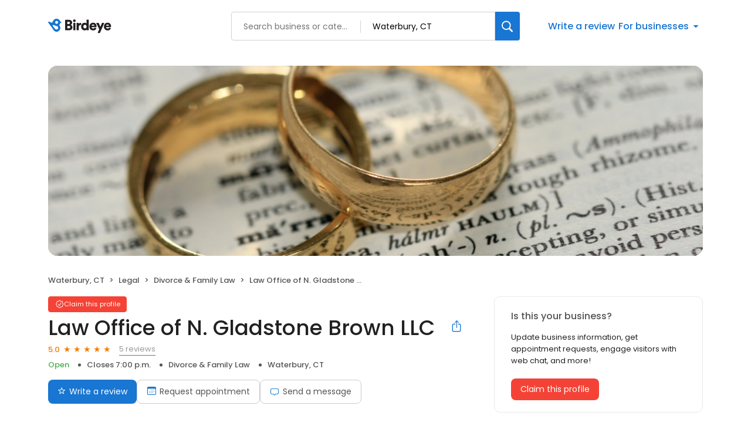

--- FILE ---
content_type: text/css
request_url: https://d3cnqzq0ivprch.cloudfront.net/profiles/production/20260123/free/_next/static/css/cf657e257ba48c57.css
body_size: 3153
content:
.styles_radioStep__oLETM{display:flex;flex-direction:column;align-items:center;width:100%;gap:24px}.styles_radioStep__oLETM .styles_options__mqfSw{display:flex;flex-direction:column;align-items:center;gap:12px;width:100%;height:340px;overflow-y:auto;padding:0 20px}.styles_radioStep__oLETM .styles_options__mqfSw.styles_error__ghOY4{height:272px}.styles_radioStep__oLETM .styles_options__mqfSw::-webkit-scrollbar{width:4px;height:20px}.styles_radioStep__oLETM .styles_options__mqfSw::-webkit-scrollbar-track{background-color:transparent}.styles_radioStep__oLETM .styles_options__mqfSw::-webkit-scrollbar-thumb{background-color:#e9e9eb;border-radius:10px}.styles_radioStep__oLETM .styles_options__mqfSw::-webkit-scrollbar-thumb:hover{background-color:#c1c1c1}.styles_radioStep__oLETM .styles_options__mqfSw .styles_radioCard__ILxMX{display:flex;align-items:center;gap:14px;width:100%;padding:16px;border-radius:12px;box-shadow:0 10px 20px 0 rgba(0,0,0,.051);border:1px solid #fff;cursor:pointer;transition:all .3s ease}.styles_radioStep__oLETM .styles_options__mqfSw .styles_radioCard__ILxMX .styles_input__dFOvE{width:18px;height:18px;margin:0;cursor:pointer}.styles_radioStep__oLETM .styles_options__mqfSw .styles_radioCard__ILxMX.styles_selected__A_NtA,.styles_radioStep__oLETM .styles_options__mqfSw .styles_radioCard__ILxMX:hover{border:1px solid #1976d2}.styles_radioStep__oLETM .styles_options__mqfSw .styles_radioCard__ILxMX .styles_label__O3q0p{font-weight:400;font-size:15px;line-height:150%;letter-spacing:-.03em;color:#212121}@media only screen and (max-width:768px){.styles_radioStep__oLETM .styles_options__mqfSw{padding:0;height:auto}.styles_radioStep__oLETM .styles_options__mqfSw.styles_error__ghOY4{height:auto}}.styles_userInfoStep__lNs8h{display:flex;flex-direction:column;gap:24px;width:100%}.styles_userInfoStep__lNs8h .styles_formGroup__c_HWl{display:flex;flex-direction:column;gap:10px;width:100%;padding:0 20px}.styles_userInfoStep__lNs8h .styles_formGroup__c_HWl .styles_formControl__13xBl input{border-radius:6px;border:1px solid #999;padding:10px 20px}.styles_userInfoStep__lNs8h .styles_formGroup__c_HWl .styles_formControl__13xBl input:not([value=""]):-moz-read-only{border:1px solid #999;box-shadow:none;font-size:15px;line-height:22px;padding-top:26px}.styles_userInfoStep__lNs8h .styles_formGroup__c_HWl .styles_formControl__13xBl input:focus,.styles_userInfoStep__lNs8h .styles_formGroup__c_HWl .styles_formControl__13xBl input:not([value=""]):disabled,.styles_userInfoStep__lNs8h .styles_formGroup__c_HWl .styles_formControl__13xBl input:not([value=""]):read-only,.styles_userInfoStep__lNs8h .styles_formGroup__c_HWl .styles_formControl__13xBl input:not([value=""]):valid{border:1px solid #999;box-shadow:none;font-size:15px;line-height:22px;padding-top:26px}.styles_userInfoStep__lNs8h .styles_formGroup__c_HWl .styles_formControl__13xBl input:-webkit-autofill~label,.styles_userInfoStep__lNs8h .styles_formGroup__c_HWl .styles_formControl__13xBl input:focus~label,.styles_userInfoStep__lNs8h .styles_formGroup__c_HWl .styles_formControl__13xBl input:not([value=""]):disabled+label,.styles_userInfoStep__lNs8h .styles_formGroup__c_HWl .styles_formControl__13xBl input:not([value=""]):read-only+label,.styles_userInfoStep__lNs8h .styles_formGroup__c_HWl .styles_formControl__13xBl input:not([value=""]):valid+label{font-size:11px!important;line-height:16px;color:#777;top:3px}.styles_userInfoStep__lNs8h .styles_formGroup__c_HWl .styles_formControl__13xBl label{font-size:15px;top:5px}.styles_userInfoStep__lNs8h .styles_formGroup__c_HWl .styles_textAreaControl__hiucw{width:100%;position:relative}.styles_userInfoStep__lNs8h .styles_formGroup__c_HWl .styles_textAreaControl__hiucw textarea{width:100%;height:109px;border-radius:6px;border:1px solid #999;padding:10px 20px;font-weight:400;font-size:15px;line-height:22px;overflow:auto;resize:none;position:relative;z-index:0}.styles_userInfoStep__lNs8h .styles_formGroup__c_HWl .styles_textAreaControl__hiucw textarea.styles_error__vIZV8{border:1px solid #d32f2f}.styles_userInfoStep__lNs8h .styles_formGroup__c_HWl .styles_textAreaControl__hiucw textarea:focus,.styles_userInfoStep__lNs8h .styles_formGroup__c_HWl .styles_textAreaControl__hiucw textarea:not(:empty){border:1px solid #999;outline:none;padding-top:34px}.styles_userInfoStep__lNs8h .styles_formGroup__c_HWl .styles_textAreaControl__hiucw textarea:-webkit-autofill~label,.styles_userInfoStep__lNs8h .styles_formGroup__c_HWl .styles_textAreaControl__hiucw textarea:focus~label,.styles_userInfoStep__lNs8h .styles_formGroup__c_HWl .styles_textAreaControl__hiucw textarea:not(:empty)+label{font-size:11px;top:1px;left:19px;color:#777;background:#fff;width:calc(100% - 31px);opacity:1;padding-top:10px}.styles_userInfoStep__lNs8h .styles_formGroup__c_HWl .styles_textAreaControl__hiucw label{position:absolute;z-index:0;top:17px;left:18px;font-size:15px;font-weight:400;color:#777;pointer-events:none;transform-origin:left top;transition-duration:.3s;opacity:.75}.styles_userInfoStep__lNs8h .styles_formGroup__c_HWl .styles_textAreaControl__hiucw .styles_charCount__1ZPb5{position:absolute;top:15px;right:20px;color:#8f8f8f;font-size:11px;font-weight:400}.styles_userInfoStep__lNs8h .styles_formGroup__c_HWl .styles_privacyPolicy__SkV3u{font-weight:400;font-size:12px;line-height:17px;letter-spacing:0;text-align:left}.styles_userInfoStep__lNs8h .styles_formGroup__c_HWl .styles_privacyPolicy__SkV3u a{color:#1976d2}@media screen and (max-width:768px){.styles_userInfoStep__lNs8h .styles_formGroup__c_HWl{padding:0}.styles_userInfoStep__lNs8h .styles_formGroup__c_HWl .styles_textAreaControl__hiucw textarea{height:138px}}.styles_previewStep__5L_b_{display:flex;flex-direction:column;gap:24px;width:calc(100% - 40px)}.styles_previewStep__5L_b_ .styles_summaryContainer__NMOht{height:340px;overflow-y:auto;border-radius:8px;padding-right:2px}.styles_previewStep__5L_b_ .styles_summaryContainer__NMOht.styles_error__2P_HN{height:272px}.styles_previewStep__5L_b_ .styles_summaryContainer__NMOht::-webkit-scrollbar{width:4px;height:10px}.styles_previewStep__5L_b_ .styles_summaryContainer__NMOht::-webkit-scrollbar-track{background-color:transparent}.styles_previewStep__5L_b_ .styles_summaryContainer__NMOht::-webkit-scrollbar-thumb{background-color:#e9e9eb;border-radius:10px}.styles_previewStep__5L_b_ .styles_summaryContainer__NMOht::-webkit-scrollbar-thumb:hover{background-color:#c1c1c1}.styles_previewStep__5L_b_ .styles_summary__ShItY{border-radius:8px;padding:16px 20px;background-color:#f4f5f7}.styles_previewStep__5L_b_ .styles_summary__ShItY .styles_response__odp3m{margin-bottom:21px}.styles_previewStep__5L_b_ .styles_summary__ShItY .styles_response__odp3m:last-child{margin-bottom:0}.styles_previewStep__5L_b_ .styles_summary__ShItY .styles_answer__9Dh8J,.styles_previewStep__5L_b_ .styles_summary__ShItY .styles_questionTitle__cL0G7{font-size:14px;line-height:21px;letter-spacing:0;text-align:left}.styles_previewStep__5L_b_ .styles_summary__ShItY .styles_questionTitle__cL0G7{font-weight:500;color:#212121}.styles_previewStep__5L_b_ .styles_summary__ShItY .styles_answer__9Dh8J{font-weight:400;color:#555}@media only screen and (max-width:768px){.styles_previewStep__5L_b_{width:100%}.styles_previewStep__5L_b_ .styles_summaryContainer__NMOht,.styles_previewStep__5L_b_ .styles_summaryContainer__NMOht.styles_error__2P_HN{height:auto}}.styles_successStep__724ob{margin-top:7.5px}.styles_successStep__724ob.styles_recommendedShown__9up69{width:700px}.styles_successStep__724ob .styles_upperContent__CGH3V{display:flex;flex-direction:column;align-items:center;justify-content:center;color:var(--text-black);gap:24px}.styles_successStep__724ob .styles_upperContent__CGH3V p{text-align:center;margin:0;font-size:14px;line-height:22px;max-width:610px}.styles_successStep__724ob .styles_upperContent__CGH3V p.styles_width500__yF6lj{width:500px}.styles_successStep__724ob .styles_upperContent__CGH3V p span{font-weight:600}.styles_successStep__724ob .styles_upperContent__CGH3V i{font-size:45px;color:#4caf50}.styles_successStep__724ob .styles_upperContent__CGH3V .styles_successTitle__jWu_7{font-size:28px;font-weight:500;line-height:1.3;letter-spacing:-.04em;text-align:center;margin:0}.styles_successStep__724ob .styles_lowerContent__CrVK8 .styles_recommended__UD6_f{display:flex;flex-direction:column;align-items:center;row-gap:24px;margin:24px 20px 0}.styles_successStep__724ob .styles_lowerContent__CrVK8 .styles_recommended__UD6_f .styles_businessList__V7bJ6{display:flex;flex-wrap:wrap;align-items:center;row-gap:12px;column-gap:12px;width:100%;align-content:flex-start;max-height:232px;overflow-y:auto}.styles_successStep__724ob .styles_lowerContent__CrVK8 .styles_recommended__UD6_f .styles_businessList__V7bJ6.styles_error__nQCfG{max-height:152px}.styles_successStep__724ob .styles_lowerContent__CrVK8 .styles_recommended__UD6_f .styles_businessList__V7bJ6 .styles_businessItem__3_TeH{width:320px;display:flex;align-items:center;gap:20px;border:1px solid #eef0f3;border-radius:8px;padding:12px 20px;background-color:#fff;transition:border-color .3s ease,background-color .3s ease;box-sizing:border-box;cursor:pointer}.styles_successStep__724ob .styles_lowerContent__CrVK8 .styles_recommended__UD6_f .styles_businessList__V7bJ6 .styles_businessItem__3_TeH input{width:16px;height:16px;cursor:pointer}.styles_successStep__724ob .styles_lowerContent__CrVK8 .styles_recommended__UD6_f .styles_businessList__V7bJ6 .styles_businessItem__3_TeH.styles_selected__eaLUe{border-color:#b7c7e1;background-color:#f4f5f7}.styles_successStep__724ob .styles_lowerContent__CrVK8 .styles_recommended__UD6_f .styles_businessList__V7bJ6 .styles_businessItem__3_TeH.styles_selected__eaLUe .styles_name__YBnDm{font-weight:500}.styles_successStep__724ob .styles_lowerContent__CrVK8 .styles_recommended__UD6_f .styles_businessList__V7bJ6 .styles_businessItem__3_TeH.styles_selected__eaLUe .styles_address__Yb4gq,.styles_successStep__724ob .styles_lowerContent__CrVK8 .styles_recommended__UD6_f .styles_businessList__V7bJ6 .styles_businessItem__3_TeH.styles_selected__eaLUe .styles_ratingAndCount__ixU56{color:#555}.styles_successStep__724ob .styles_lowerContent__CrVK8 .styles_recommended__UD6_f .styles_businessList__V7bJ6 .styles_businessItem__3_TeH:hover{cursor:pointer;border:1px solid #b7c7e1;background-color:#fff}.styles_successStep__724ob .styles_lowerContent__CrVK8 .styles_recommended__UD6_f .styles_businessList__V7bJ6 .styles_businessItem__3_TeH .styles_businessDetails__IBOuo{display:flex;flex-direction:column;gap:2px;width:100%;overflow:hidden}.styles_successStep__724ob .styles_lowerContent__CrVK8 .styles_recommended__UD6_f .styles_businessList__V7bJ6 .styles_businessItem__3_TeH .styles_name__YBnDm{font-weight:400;font-size:15px;line-height:150%;letter-spacing:-.04em;color:#212121;transition:all .3s ease}.styles_successStep__724ob .styles_lowerContent__CrVK8 .styles_recommended__UD6_f .styles_businessList__V7bJ6 .styles_businessItem__3_TeH .styles_address__Yb4gq,.styles_successStep__724ob .styles_lowerContent__CrVK8 .styles_recommended__UD6_f .styles_businessList__V7bJ6 .styles_businessItem__3_TeH .styles_name__YBnDm{text-overflow:ellipsis;overflow:hidden;white-space:nowrap}.styles_successStep__724ob .styles_lowerContent__CrVK8 .styles_recommended__UD6_f .styles_businessList__V7bJ6 .styles_businessItem__3_TeH .styles_address__Yb4gq,.styles_successStep__724ob .styles_lowerContent__CrVK8 .styles_recommended__UD6_f .styles_businessList__V7bJ6 .styles_businessItem__3_TeH .styles_noReviews__8SpLs,.styles_successStep__724ob .styles_lowerContent__CrVK8 .styles_recommended__UD6_f .styles_businessList__V7bJ6 .styles_businessItem__3_TeH .styles_ratingAndCount__ixU56{font-weight:400;font-size:11px;line-height:130%;letter-spacing:-.03em;color:#797c84;transition:all .1s ease}.styles_successStep__724ob .styles_lowerContent__CrVK8 .styles_recommended__UD6_f .styles_businessList__V7bJ6 .styles_businessItem__3_TeH .styles_ratingAndCount__ixU56{display:flex;align-items:center;gap:4px}.styles_successStep__724ob .styles_lowerContent__CrVK8 .styles_recommended__UD6_f .styles_businessList__V7bJ6::-webkit-scrollbar{width:4px;height:20px}.styles_successStep__724ob .styles_lowerContent__CrVK8 .styles_recommended__UD6_f .styles_businessList__V7bJ6::-webkit-scrollbar-track{background-color:transparent}.styles_successStep__724ob .styles_lowerContent__CrVK8 .styles_recommended__UD6_f .styles_businessList__V7bJ6::-webkit-scrollbar-thumb{background-color:#e9e9eb;border-radius:10px}.styles_successStep__724ob .styles_lowerContent__CrVK8 .styles_recommended__UD6_f .styles_businessList__V7bJ6::-webkit-scrollbar-thumb:hover{background-color:#c1c1c1}.styles_successStep__724ob .styles_lowerContent__CrVK8 .styles_buttonWrapper__xQ7C4{width:100%;display:flex;justify-content:center;align-items:center}.styles_successStep__724ob .styles_lowerContent__CrVK8 .styles_buttonWrapper__xQ7C4.styles_marginTop__N_qf1{margin-top:24px}.styles_successStep__724ob .styles_lowerContent__CrVK8 .styles_buttonWrapper__xQ7C4 .styles_callButton___Kmjl{background:#1976d2;color:#fff;font-weight:400;font-size:16px;line-height:24px;letter-spacing:0;text-align:center;vertical-align:middle;border-radius:8px;height:50px;min-width:287px;padding:14px 50px;width:-moz-fit-content;width:fit-content;outline:0;border:none;cursor:pointer;transition:all .3s ease}.styles_successStep__724ob .styles_lowerContent__CrVK8 .styles_buttonWrapper__xQ7C4 .styles_callButton___Kmjl:hover{background:#125598}.styles_successStep__724ob .styles_lowerContent__CrVK8 .styles_buttonWrapper__xQ7C4 .styles_callButton___Kmjl:disabled{background:#eaeaea;color:#a3a3a3;cursor:not-allowed}@media only screen and (max-width:768px){.styles_successStep__724ob .styles_lowerContent__CrVK8 .styles_recommended__UD6_f .styles_businessList__V7bJ6{max-height:none;width:100%}.styles_successStep__724ob .styles_lowerContent__CrVK8 .styles_recommended__UD6_f .styles_businessList__V7bJ6.styles_error__nQCfG{max-height:none}}@media only screen and (max-width:676px){.styles_successStep__724ob.styles_recommendedShown__9up69{width:100%}.styles_successStep__724ob .styles_upperContent__CGH3V p{width:100%!important}.styles_successStep__724ob .styles_lowerContent__CrVK8 .styles_recommended__UD6_f{margin:24px 0 0}.styles_successStep__724ob .styles_lowerContent__CrVK8 .styles_recommended__UD6_f .styles_businessList__V7bJ6{flex-wrap:nowrap;flex-direction:column;overflow-y:auto}.styles_successStep__724ob .styles_lowerContent__CrVK8 .styles_recommended__UD6_f .styles_businessList__V7bJ6 .styles_businessItem__3_TeH{width:calc(100% - 10px)}.styles_successStep__724ob .styles_lowerContent__CrVK8 .styles_buttonWrapper__xQ7C4.styles_fixedBottom__DNovq{position:fixed;bottom:0;right:0;left:0;padding:20px;background-color:#fff}.styles_successStep__724ob .styles_lowerContent__CrVK8 .styles_buttonWrapper__xQ7C4.styles_fixedBottom__DNovq .styles_callButton___Kmjl{width:100%!important;min-width:auto!important}.styles_successStep__724ob .styles_lowerContent__CrVK8 .styles_buttonWrapper__xQ7C4 .styles_callButton___Kmjl{padding:14px 30px}}.styles_textareaStep__wjZr6{display:flex;flex-direction:column;align-items:center;width:100%;gap:24px}.styles_textareaStep__wjZr6 .styles_textareaWrapper__g8Dod{width:calc(100% - 40px);border-radius:12px;background-color:#fff;height:340px;position:relative}.styles_textareaStep__wjZr6 .styles_textareaWrapper__g8Dod.styles_error__zVjkl{height:272px}.styles_textareaStep__wjZr6 .styles_textareaWrapper__g8Dod .styles_label__FkCWB{position:absolute;z-index:0;top:17px;left:18px;font-size:15px;font-weight:400;color:#777;pointer-events:none;transform-origin:left top;transition-duration:.3s;opacity:.75}.styles_textareaStep__wjZr6 .styles_textareaWrapper__g8Dod .styles_charCount__MKDYN{position:absolute;top:15px;right:20px;color:#8f8f8f;font-size:11px;font-weight:400}.styles_textareaStep__wjZr6 .styles_textareaWrapper__g8Dod .styles_textarea__ZL6BA{width:100%;height:100%;padding:50px 20px 5px;outline:none;resize:none;font-size:15px;line-height:1.5;color:#212121;border-radius:6px;border:1px solid #999}.styles_textareaStep__wjZr6 .styles_textareaWrapper__g8Dod .styles_textarea__ZL6BA:focus,.styles_textareaStep__wjZr6 .styles_textareaWrapper__g8Dod .styles_textarea__ZL6BA:not(:empty){border:1px solid #999;outline:none;padding-top:34px}.styles_textareaStep__wjZr6 .styles_textareaWrapper__g8Dod .styles_textarea__ZL6BA:-webkit-autofill~.styles_label__FkCWB,.styles_textareaStep__wjZr6 .styles_textareaWrapper__g8Dod .styles_textarea__ZL6BA:focus~.styles_label__FkCWB,.styles_textareaStep__wjZr6 .styles_textareaWrapper__g8Dod .styles_textarea__ZL6BA:not(:empty)+.styles_label__FkCWB{font-size:11px;top:1px;left:19px;color:#777;background:#fff;width:calc(100% - 31px);opacity:1;padding-top:10px}@media only screen and (max-width:768px){.styles_textareaStep__wjZr6 .styles_textareaWrapper__g8Dod{width:100%}.styles_textareaStep__wjZr6 .styles_textareaWrapper__g8Dod.styles_error__zVjkl{height:340px}}.styles_panel__tAkpb{padding:20px 24px 20px 28px;border:1px solid var(--border-gray-100);border-radius:10px;margin-bottom:20px}.styles_panel__tAkpb h2{margin:0 0 12px}.styles_ratingWrapper__ppigs{display:flex;align-items:center;padding-bottom:6px}.styles_suggestedBusiness__6BLDr .styles_ratingWrapper__ppigs{padding-bottom:0}.styles_noReviewLabel__9nKJY{font-weight:400;font-size:13px;line-height:20px;color:var(--text-dark-gray)}.styles_reviewInfo__UJBrk .styles_starRating__wKpQp label{width:11px;font-size:11px;line-height:10px}.styles_findUs__lhvyY{list-style-type:none;padding-left:0;margin:0}.styles_findUs__lhvyY li{font-weight:400;font-size:13px;line-height:20px;color:var(--text-dark-gray);position:relative;display:inline}.styles_findUs__lhvyY li+li:before{content:"";display:inline-block;width:5px;height:5px;border-radius:7.5px;background-color:var(--text-dark-gray);margin:2px 10px}.styles_totalReviews__TU_c3{font-size:13px;line-height:20px;color:var(--text-dark-gray);margin-left:14px}.styles_business__CXKEg{margin-top:16px}.styles_businessLink__Pbxy8{display:inline-block;max-width:100%}.styles_businessName__hI5fO{display:inherit;max-width:100%;cursor:pointer;overflow:hidden;white-space:nowrap;text-overflow:ellipsis;margin:0}.styles_businessName__hI5fO:hover{color:var(--blue-hover)}@media only screen and (max-width:767px){.styles_panel__tAkpb{border:none;padding:0;margin-bottom:0;border-radius:0}}.styles_btnEdit__M9Kah{font-weight:500;font-size:12px;line-height:18px;color:var(--primary-blue);border:0;background-color:#fff;display:flex;align-items:center;justify-content:center;border-radius:20px;cursor:pointer;text-decoration:none}.styles_btnEdit__M9Kah i+span{margin-left:7px}.styles_btnEdit__M9Kah span{border-bottom:1px solid transparent}.styles_btnEdit__M9Kah:hover{color:var(--blue-hover)}.styles_modalContent__HTCsq{position:fixed;background-color:#fff;padding:32px 40px;border-radius:16px;box-shadow:0 2px 4px rgba(0,0,0,.2);overflow:auto;opacity:1;cursor:auto;pointer-events:auto;width:380px;left:50%;top:65px;transform:translate(-50%)}.styles_modalHeader__x3OLZ{display:flex;align-items:top;justify-content:space-between;gap:40px}.styles_modalClose__Ta9qf{display:flex;margin-left:auto;background:transparent;border:0;padding:0}.styles_modalClose__Ta9qf i{font-weight:900;font-size:24px;cursor:pointer}.styles_modalClose__Ta9qf i:before{color:var(--text-black)!important}.styles_modalBody__MQV03 form fieldset{padding:22px 0;display:flex;flex-direction:column;gap:12px;color:var(--text-black);font-size:13px;font-style:normal;font-weight:400;line-height:normal;border:0;margin:0}.styles_modalBody__MQV03 form fieldset .styles_radio__0txLH{display:flex;align-items:center;gap:12px}.styles_modalBody__MQV03 form fieldset .styles_radio__0txLH input,.styles_modalBody__MQV03 form fieldset .styles_radio__0txLH label{margin:0;cursor:pointer}.styles_title__YZEhH{font-size:18px;color:var(--text-black);font-style:normal;font-weight:600;line-height:normal}@media only screen and (max-width:991px){.styles_modalContent__HTCsq{width:350px;padding:24px 20px 32px;top:160px}}

--- FILE ---
content_type: text/x-component
request_url: https://reviews.birdeye.com/law-office-of-n-gladstone-brown-llc-155665259151823
body_size: 2190
content:
0:["$@1",["20260123",null]]
1:{"total":40,"businesses":[{"name":"Daniel Harris Miller","phone":"(203) 756-9433","businessId":16590,"businessNumber":486260992,"env":2,"websiteUrl":"https://www.msamlaw.com/","logoUrl":"https://bzimages-demo.s3.amazonaws.com/486260992/logo/9927ebd51a9e41f3a7267c9b60d5a6af.jpeg","coverImage":"https://d3cnqzq0ivprch.cloudfront.net/prod/css/images/profile/legal.jpg","profileUrl":"https://reviews.birdeye.com/daniel-harris-miller-486260992","address":{"address1":"228 Meadow St","address2":"Suite 103","city":"Waterbury","state":"CT","zip":"06702","countryName":"United States","countryCode":"US","geoData":{"lat":"41.55670547","lon":"-73.04495239"}},"industry":{"parent":"Legal","subIndustries":["Divorce & Family Law"],"all":["Legal","Divorce & Family Law"]},"review":{"rating":4.9,"count":159,"googleAvgRating":4.9,"googleRevieCount":149,"reviewCard":{"reviewerName":"Fr. Demetrios Belsito","reviewComment":"Attorney Miller and Tasha were outstanding on how they handled my case. Their professionalism, continuous sharing of information about the court process made the experience stress free and I was 100% satisfied on how the case was handled, from start to finish. I would highly recommend them to all seeking a professional lawyer team","reviewDate":1763544257000,"source":"Google","reviewRating":5,"reviewId":1842199265,"publicReviewId":"184219926551844336201","rwr_img":"https://lh3.googleusercontent.com/a/ACg8ocLG-dV9BHF66snJdK3oaJ7aAAlUmC1z_TbL4A23IikRwwhuSA=s120-c-rp-mo-br100","reviewUrl":"https://www.google.com/maps/reviews/data=!4m8!14m7!1m6!2m5!1sCi9DQUlRQUNvZENodHljRjlvT2poVmRUWndYM0ZHYlROeVEwOWpORlJsU1d0SWJrRRAB!2m1!1s0x0:0xfe10bff8d1b0b34f!3m1!1s2@1:CAIQACodChtycF9oOjhVdTZwX3FGbTNyQ09jNFRlSWtIbkE%7C0d6VXA-gt9c%7C?hl=en"}},"activationStatus":"free","arcDistanceInMiles":0,"workingHours":{"timezone":"America/New_York","working24x7":0,"openHours":[{"day":1,"startAt_utc":1300,"endAt_utc":2200,"continueNextDay":0},{"day":2,"startAt_utc":1300,"endAt_utc":2200,"continueNextDay":0},{"day":3,"startAt_utc":1300,"endAt_utc":2200,"continueNextDay":0},{"day":4,"startAt_utc":1300,"endAt_utc":2200,"continueNextDay":0},{"day":5,"startAt_utc":1300,"endAt_utc":2200,"continueNextDay":0}]},"placeId":"ChIJ5x3bT6vB54kRT7Ow0fi_EP4"},{"name":"Maffeo Law Offices","phone":"(203) 841-2981","businessId":26548489,"businessNumber":156222379737818,"env":2,"websiteUrl":"https://www.waterburylegalattorney.com/","coverImage":"https://d3cnqzq0ivprch.cloudfront.net/prod/css/images/profile/legal.jpg","profileUrl":"https://reviews.birdeye.com/maffeo-law-offices-156222379737818","address":{"address1":"21 W Main St","address2":"Fl 4","city":"Waterbury","state":"CT","zip":"06702","countryName":"United States","countryCode":"US","geoData":{"lat":"41.55670547","lon":"-73.04495239"}},"industry":{"parent":"Legal","subIndustries":["Divorce & Family Law"],"all":["Legal","Divorce & Family Law"]},"review":{"rating":4.9,"count":20,"googleAvgRating":4.9,"googleRevieCount":20,"reviewCard":{"reviewerName":"ines segarra","reviewComment":"Very helpful and eased my stress. He answered my questions in a timely manner. I highly recommend him as heâ€™s very knowledgeable at his line of work. Very professional.","reviewDate":1753175189000,"source":"Google","reviewRating":5,"reviewId":1783044984,"publicReviewId":"178304498451785187473","rwr_img":"https://lh3.googleusercontent.com/a/ACg8ocK3x5bmC_lp79ZGouLLDwAAC7Tla9XTkTGhTr_ynHFWVPgCkw=s120-c-rp-mo-br100","reviewUrl":"https://www.google.com/maps/reviews/data=!4m8!14m7!1m6!2m5!1sCi9DQUlRQUNvZENodHljRjlvT2t0MVEwNUdhV2N6WTBWTFRVbEhXVEpOVGtwdmFrRRAB!2m1!1s0x0:0x590361a965f78caa!3m1!1s2@1:CAIQACodChtycF9oOkt1Q05GaWczY0VLTUlHWTJNTkpvakE%7C0cUwtfmZteN%7C?hl=en"}},"activationStatus":"free","arcDistanceInMiles":0,"workingHours":{"timezone":"America/New_York","working24x7":0,"openHours":[{"day":1,"startAt_utc":400,"endAt_utc":2400,"continueNextDay":1},{"day":2,"startAt_utc":0,"endAt_utc":400,"continueNextDay":0},{"day":2,"startAt_utc":400,"endAt_utc":2400,"continueNextDay":1},{"day":3,"startAt_utc":0,"endAt_utc":400,"continueNextDay":0},{"day":3,"startAt_utc":400,"endAt_utc":2400,"continueNextDay":1},{"day":4,"startAt_utc":0,"endAt_utc":400,"continueNextDay":0},{"day":4,"startAt_utc":400,"endAt_utc":2400,"continueNextDay":1},{"day":5,"startAt_utc":0,"endAt_utc":400,"continueNextDay":0},{"day":5,"startAt_utc":400,"endAt_utc":2400,"continueNextDay":1},{"day":6,"startAt_utc":0,"endAt_utc":400,"continueNextDay":0},{"day":6,"startAt_utc":400,"endAt_utc":2400,"continueNextDay":1},{"day":7,"startAt_utc":0,"endAt_utc":400,"continueNextDay":0},{"day":7,"startAt_utc":400,"endAt_utc":2400,"continueNextDay":1},{"day":1,"startAt_utc":0,"endAt_utc":400,"continueNextDay":0}]},"placeId":"ChIJD1_OmarB54kRqoz3ZalhA1k"},{"name":"Conway Michael K","phone":"(203) 597-0087","businessId":25169803,"businessNumber":155665262259819,"env":2,"websiteUrl":"http://www.conwayfamilylaw.com/","logoUrl":"https://bzimages-demo.s3.amazonaws.com/155665262259819/logo/5ba39592737a48198869d49001c40b93.jpeg","coverImage":"https://d3cnqzq0ivprch.cloudfront.net/prod/css/images/profile/legal.jpg","profileUrl":"https://reviews.birdeye.com/conway-michael-k-155665262259819","address":{"address1":"100 Grand Street","address2":"#2A","city":"Waterbury","state":"CT","zip":"06702","countryName":"United States","countryCode":"US","geoData":{"lat":"41.55670547","lon":"-73.04495239"}},"industry":{"parent":"Legal","subIndustries":["Divorce & Family Law"],"all":["Legal","Divorce & Family Law"]},"review":{"rating":4.8,"count":10,"googleAvgRating":4.7,"googleRevieCount":7,"reviewCard":{"reviewerName":"Anonymous","reviewComment":"Highly recommend,\nMichael, I am extremely grateful for all of your help. The patience that you have, the compassion for others, and the courage you give to your clients. You are a knowledgeable, and dependable.\nWe truly appreciate everything. Thank-you.\nTo: Malissa, You were very patient and diligent.\nYou were a delight to speak and work with! We truly appreciate you!","reviewDate":1721816394000,"source":"Google","reviewRating":5,"reviewId":1305405126,"publicReviewId":"130540512651307566743","rwr_img":"https://d3cnqzq0ivprch.cloudfront.net/prod/css/images/default-profile.png","reviewUrl":"https://www.google.com/maps/reviews/data=!4m8!14m7!1m6!2m5!1sChZDSUhNMG9nS0VJQ0FnSUNiZ3VfOGFREAE!2m1!1s0x0:0x202aa2de388c6f97!3m1!1s2@1:CIHM0ogKEICAgICbgu_8aQ%7CCgwIqfqFtQYQ0J7V2QI%7C?hl=en"}},"activationStatus":"free","arcDistanceInMiles":0,"workingHours":{"timezone":"America/New_York","working24x7":0,"openHours":[{"day":1,"startAt_utc":1200,"endAt_utc":2100,"continueNextDay":0},{"day":2,"startAt_utc":1200,"endAt_utc":2100,"continueNextDay":0},{"day":3,"startAt_utc":1200,"endAt_utc":2100,"continueNextDay":0},{"day":4,"startAt_utc":1200,"endAt_utc":2100,"continueNextDay":0},{"day":5,"startAt_utc":1200,"endAt_utc":2100,"continueNextDay":0}]},"placeId":"ChIJJUs1barB54kRl2-MON6iKiA"}]}


--- FILE ---
content_type: text/x-component
request_url: https://reviews.birdeye.com/law-office-of-n-gladstone-brown-llc-155665259151823
body_size: 812
content:
0:["$@1",["20260123",null]]
1:{"highestRateReview":{"id":1836669652,"overallRating":5,"comments":"The Law Office of N. Gladstone Brown, LLC was truly professional, understanding, and supportive throughout the entire process. They made a tough time so much easier and always showed genuine care. Highly recommend!","reviewer":{"id":1838807296,"firstName":"Khandie","lastName":"Wray","nickName":"Khandie Wray","thumbnailUrl":"https://lh3.googleusercontent.com/a/ACg8ocIELJJWkrE9PjGKasnTwO5BHPeoJrnEcgECP494zZQfsxsS2Q=s120-c-rp-mo-br100","emailId":null,"facebookId":null,"facebookProfileUrl":null,"status":null,"phone":null,"location":null,"socialInfo":null,"followerCount":0,"postCount":0,"reviewerName":"Khandie Wray"},"sourceType":"Google","reviewUrl":"https://www.google.com/maps/reviews/data=!4m8!14m7!1m6!2m5!1sCi9DQUlRQUNvZENodHljRjlvT2tndFVEbFVjVkZxWVZKelgweFhXSEZKVldsdk1XYxAB!2m1!1s0x0:0x4eeaf7869399cb6d!3m1!1s2@1:CAIQACodChtycF9oOkgtUDlUcVFqYVJzX0xXWHFJVWlvMWc%7C0d1cC2GsDOb%7C?hl=en","sourceId":2,"location":{"businessId":25169753,"name":"Law Office of N. Gladstone Brown LLC","alias":"Law Office of N. Gladstone Brown LLC","businessNumber":155665259151823},"uniqueBEReviewUrl":"https://reviews.birdeye.com/law-office-of-n-gladstone-brown-llc-155665259151823?srid=183666965251838807296","isPrivateResponse":0,"isAutoResponse":0,"reviewOperationalStatus":"CREATED","tempDelay":false,"businessProfileUrl":"https://reviews.birdeye.com/law-office-of-n-gladstone-brown-llc-155665259151823","aggregated":false,"brokenIntegration":false,"rdate":1762243482000},"lowestRateReview":null}
